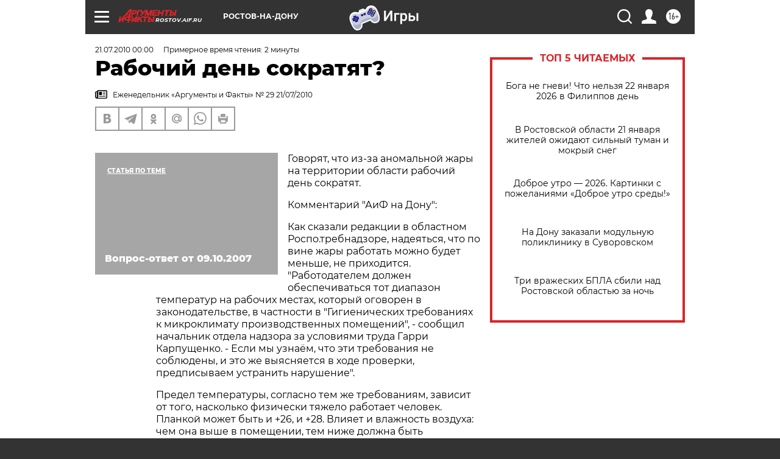

--- FILE ---
content_type: text/html
request_url: https://tns-counter.ru/nc01a**R%3Eundefined*aif_ru/ru/UTF-8/tmsec=aif_ru/427851045***
body_size: -73
content:
FD0D77136970D3C0X1769001920:FD0D77136970D3C0X1769001920

--- FILE ---
content_type: image/svg+xml
request_url: https://rostov.aif.ru/redesign2018/img/white_logo.svg?5a7
body_size: 1538
content:
<svg width="96" height="22" viewBox="0 0 96 22" fill="none" xmlns="http://www.w3.org/2000/svg">
<path fill-rule="evenodd" clip-rule="evenodd" d="M38.8045 11.9751L34.2884 15.3029L35.0745 11.9841H32.8038L30.5537 21.2691H33.0559L33.7286 18.2115L34.9602 17.4407L37.0693 21.2691H39.9082L36.9603 15.8757L39.8371 13.9133H43.2939L41.6439 21.2691H44.0172L45.7499 13.9133H49.1866L49.6477 11.9749H42.6766H40.0344H38.8045V11.9751ZM51.7991 19.4228C51.7991 19.4228 51.4677 19.4228 51.0004 19.4228L51.5611 16.8274C51.8976 16.8274 51.727 16.8274 52.3698 16.8274C54.4842 16.7957 53.6437 19.4373 51.7991 19.4228ZM52.0166 14.843C52.1423 14.2734 52.5259 11.9364 52.5259 11.9364H50.1182L47.9924 21.2691H51.4331C56.4467 21.1678 58.3916 14.4699 52.0166 14.843ZM32.1132 11.0663L34.0897 3.54428H36.9667L38.5016 7.47554L35.5085 11.0445L38.2168 11.0401L44.776 3.21674L43.0798 11.0663H45.2768L46.6342 5.93504L47.3249 11.0663H49.7862L52.9418 5.73728L51.706 11.0663H54.0696L56.3736 1.56628H52.9639L49.3818 7.55013L48.6156 1.56628H46.1569H45.1313H43.4103L40.3486 5.18216L38.7436 1.56628H31.9913L29.8145 11.0663H32.1132ZM71.9303 5.09884H67.9477L68.7817 1.56628H66.286L64.1041 11.0388H66.6063L67.46 7.14822H71.436L70.6987 11.0388H73.0232L75.1852 1.56628H72.8567L71.9303 5.09884ZM57.6258 11.9364L55.4144 21.2691H58.0543L60.2271 11.9364H57.6258ZM63.5728 7.10368L63.9673 5.19793L59.0541 5.19559L59.4957 3.34013H65.2567L65.6294 1.56628H57.2962L55.0382 11.0663H63.3719L63.8872 8.8462L58.1868 8.83405L58.5998 7.10368H63.5728ZM23.3222 11.0663L24.1173 8.2785C24.5056 8.2785 27.0392 8.2785 27.0392 8.2785C30.0054 8.07904 31.9524 4.72762 30.2032 2.40441C29.6182 1.92578 28.9525 1.5535 28.0013 1.56628H23.2294L20.9962 11.0663H23.3222ZM28.0378 17.9085L26.7406 17.8767L28.506 16.0215L28.0378 17.9085ZM29.1636 11.9841L20.9312 21.2691H23.5197C23.5197 21.2691 24.6884 20.0205 24.8495 19.8658H27.5505L27.1998 21.2691H29.7794L32.0119 11.9751L29.1636 11.9841ZM18.8417 16.7358L19.456 14.0154C19.8175 14.0154 21.7669 14.0154 21.7669 14.0154C23.508 14.1017 22.6068 16.7358 21.2458 16.7358C21.246 16.7358 19.3876 16.7358 18.8417 16.7358ZM17.9742 8.3143H14.6817L18.8625 3.71028L17.9742 8.3143ZM16.0722 16.7456C15.6839 16.7456 13.5685 16.7456 13.5685 16.7456C12.3154 16.5696 12.4968 13.8506 14.6221 14.0039C14.6221 14.0039 16.099 14.0039 16.6152 14.0039L16.0722 16.7456ZM22.2478 12.0436C22.2478 12.0436 20.3923 12.0436 19.8485 12.0436C20.004 11.3695 22.4693 -1.82092e-07 22.4693 -1.82092e-07H19.0467L3.6066 16.9685L4.74515 12.0484H2.35357L9.59397e-07 21.2691H2.66369L7.00653 16.4856L5.96654 21.2691H8.3815C8.3815 21.2691 10.5849 12.8474 10.6133 12.7167C10.6956 12.6398 12.6988 10.5118 12.8359 10.3552H17.3985L17.1606 12.0467C16.7978 12.0467 14.3336 12.0467 14.3336 12.0467C12.9329 12.0695 11.2226 13.0146 10.505 14.4066C10.3623 14.7951 10.2418 15.2616 10.2227 15.7547C10.2019 16.3512 10.309 17 10.6507 17.5187C10.9441 18.0116 12.0826 18.6733 13.3484 18.6733C13.3484 18.6733 14.9245 18.6733 15.6232 18.6733C15.5002 19.2186 14.7797 22 14.7797 22H17.5175C17.5175 22 18.2724 19.0447 18.3897 18.6569C18.7506 18.6569 20.9501 18.6569 20.9501 18.6569C25.0115 18.8007 27.3334 12.6652 22.2478 12.0436ZM24.4939 6.3248L25.1084 3.60416C25.4695 3.60416 27.4163 3.60416 27.4163 3.60416C29.1591 3.69132 28.2564 6.3248 26.8984 6.3248C26.8984 6.3248 25.0372 6.3248 24.4939 6.3248ZM87.5388 8.83405C87.5388 8.83405 87.2043 8.83405 86.7391 8.83405L87.3022 6.24042C87.6372 6.24042 87.466 6.24042 88.1081 6.24042C90.7268 6.31031 89.1587 8.9129 87.5388 8.83405ZM87.8354 4.19274C87.9565 3.62334 88.4106 1.57396 88.4106 1.57396L86.0054 1.56628L83.8386 11.0388H87.165C92.236 10.9433 94.2185 3.88183 87.8354 4.19274ZM85.4189 1.60592H75.9229L75.4607 3.54428H78.8859L77.0848 11.0388H79.6967L81.5245 3.54428H84.9578L85.4189 1.60592ZM93.4663 1.56628L91.2253 11.0388H93.8642L96 1.56628H93.4663Z" fill="white"/>
</svg>
